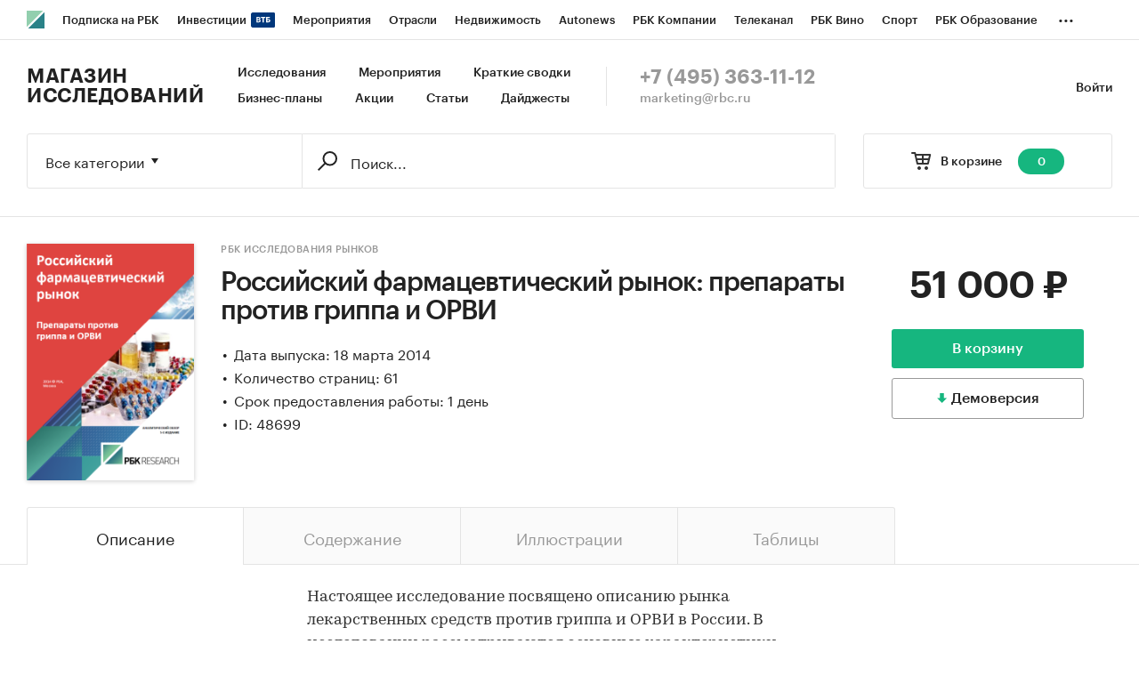

--- FILE ---
content_type: text/html; charset=utf-8
request_url: https://marketing.rbc.ru/research/35020/
body_size: 10933
content:


<!DOCTYPE html>
<html>
<head>
    <meta http-equiv="Content-Type" content="text/html; charset=utf-8"/>
    <meta http-equiv="X-UA-Compatible" content="IE=edge,chrome=1"/>
    <meta http-equiv="Cache-Control" content="no-cache, no-store, must-revalidate"/>
    <meta http-equiv="Pragma" content="no-cache"/>
    <meta http-equiv="Expires" content="0"/>
    <meta http-equiv="cleartype" content="on"/>
    <meta name="viewport" content="width=device-width, initial-scale=1.0, user-scalable=no, minimum-scale=1.0, maximum-scale=1.0"/>
    <meta name="HandheldFriendly" content="True"/>
    <meta name="format-detection" content="telephone=no">

    <link rel="icon" type="image/png" href="https://s.rbk.ru/v5_marketing_static/marketing-1.2.10/images/favicon.png">
    <!--[if IE]><link rel="shortcut icon" href="https://s.rbk.ru/v5_marketing_static/marketing-1.2.10/images/favicon.ico"/><![endif]-->

    
        
<title>Российский фармацевтический рынок: препараты против гриппа и ОРВИ :: РБК Магазин исследований</title>
<meta name='description' content="Российский фармацевтический рынок: препараты против гриппа и ОРВИ :: РБК Магазин исследований">
<meta name='title' content="Российский фармацевтический рынок: препараты против гриппа и ОРВИ :: РБК Магазин исследований">
<meta name="copyright" content="&quot;РосБизнесКонсалтинг&quot;"/>
<meta http-equiv="reply-to" content="webmaster@rbc.ru"/>

    <link rel="canonical" href="https://marketing.rbc.ru/research/35020/"/>
    <meta property="og:url" content="https://marketing.rbc.ru/research/35020/" />

<meta property="og:site_name" content="РБК Магазин исследований" />
<meta property="og:title" content="Российский фармацевтический рынок: препараты против гриппа и ОРВИ :: РБК Магазин исследований" />
<meta property="og:type" content="article">
<meta property="og:description" content="Российский фармацевтический рынок: препараты против гриппа и ОРВИ :: РБК Магазин исследований" />

    <meta property="og:image" content="https://s.rbk.ru/v5_marketing_media/images/1/80/955065993875801.png" />
    <link rel="https://s.rbk.ru/v5_marketing_media/images/1/80/955065993875801.png">

<meta name="twitter:card" content="article">
<meta name="twitter:site" content="@ru_rbc">
<meta name="twitter:creator" content="@ru_rbc">
<meta name="twitter:title" content="Российский фармацевтический рынок: препараты против гриппа и ОРВИ :: РБК Магазин исследований">
<meta name="twitter:description" content="Российский фармацевтический рынок: препараты против гриппа и ОРВИ :: РБК Магазин исследований">

    

    <link rel="preload" href="https://s.rbk.ru/v5_marketing_static/marketing-1.2.10/assets/styles/_main.css?272000582951820951841476045865742925307" media="screen" as="style"/>
    <link rel="stylesheet" href="https://s.rbk.ru/v5_marketing_static/marketing-1.2.10/assets/styles/_main.css?272000582951820951841476045865742925307" media="screen"/>
    <link rel="preload" href="//s.rbk.ru/files_static/edd/static/fonts/7/build/_marketing-fonts.css?272000582951820951841476045865742925307" media="screen" as="style"/>
    <link rel="stylesheet" href="//s.rbk.ru/files_static/edd/static/fonts/7/build/_marketing-fonts.css?272000582951820951841476045865742925307" media="screen"/>
    <link rel="preload" href="https://s.rbk.ru/v5_marketing_static/marketing-1.2.10/assets/scripts/_core.js?272000582951820951841476045865742925307" as="script"/>
    <script src="https://s.rbk.ru/v5_marketing_static/marketing-1.2.10/assets/scripts/_core.js?272000582951820951841476045865742925307"></script>

    <script>
        RA.config.set('urls.static', 'https://s.rbk.ru/v5_marketing_static/marketing-1.2.10/assets/');
        RA.config.set('layoutMinWidth', 1024);
        RA.config.set('toplineHeight', 36);
        RA.config.set('counters.ya.idCounter', 39449700);
    </script>

    
<!-- Google Tag Manager -->
<script>(function(w,d,s,l,i){w[l]=w[l]||[];w[l].push({'gtm.start':
        new Date().getTime(),event:'gtm.js'});var f=d.getElementsByTagName(s)[0],
        j=d.createElement(s),dl=l!='dataLayer'?'&l='+l:'';j.async=true;j.src=
        'https://www.googletagmanager.com/gtm.js?id='+i+dl;f.parentNode.insertBefore(j,f);
    })(window,document,'script','dataLayer','GTM-W4XV2HZ');</script>
<!-- End Google Tag Manager -->

</head>
<body class="research-view js-basket-item">
    <script>
       new Image().src = "//counter.yadro.ru/hit;RBCRU?r" +
            escape(document.referrer) + ((typeof(screen) == "undefined") ? "" :
            ";s" + screen.width + "*" + screen.height + "*" + (screen.colorDepth ?
                screen.colorDepth : screen.pixelDepth)) + ";u" + escape(document.URL) +
            ";" + Math.random();
    </script>
    <!-- Google Tag Manager (noscript) -->
<noscript><iframe src="https://www.googletagmanager.com/ns.html?id=GTM-W4XV2HZ"
                  height="0" width="0" style="display:none;visibility:hidden"></iframe></noscript>
<!-- End Google Tag Manager (noscript) -->

<!-- Global site tag (gtag.js) - Google Analytics -->
<script async src="https://www.googletagmanager.com/gtag/js?id=UA-22677285-1"></script>
<script>
    window.dataLayer = window.dataLayer || [];
    function gtag(){dataLayer.push(arguments);}
    gtag('js', new Date());
    gtag('config', 'UA-22677285-1');
</script>

    
        <!-- weborama -->
<script type='text/javascript'>
    var wamid = '2641';
    var typ = '3';
    var Wvar=[];
    Wvar.push("domain",location.host);

    (function() {
        var w = document.createElement("script");
        w.type = "text/javascript";
        w.src = document.location.protocol + "//cstatic.weborama.fr/js/wam/customers/wamfactory_dpm.wildcard.min.js?rnd="+new Date().getTime();
        w.async = true;
        var body = document.getElementsByTagName('script')[0];
        body.parentNode.insertBefore(w,body);
    })();
</script>
<!-- /weborama -->
    

    
    



<div class="product__float js-research-view-float">
    <div class="product__float__wrap">
        <div class="product__float__price">
            <div class="product__float__sum">
                <span class="product__float__sum-after">
                    
                        51 000 ₽
                    
                </span>
            </div>
            <div class="product__float__buttons">
                
                    <form method="post" action="/research/issue/48699/add-to-cart/" novalidate class="js-baket-button" data-type="add">
                        <input type='hidden' name='csrfmiddlewaretoken' value='hZYUfZ0GsNmdB844MxN6IE21U40RAw4dqB1jalUF7rXS8ezZ7rbzwkFhAkRNCa3C' />
                        <button type="submit" class="product__float__buy js-reach-goal" data-yandex-name="binclick">В корзину</button>
                    </form>
                
            </div>
            
                
                    <span data-id="48699" data-csrf="hZYUfZ0GsNmdB844MxN6IE21U40RAw4dqB1jalUF7rXS8ezZ7rbzwkFhAkRNCa3C" data-type="demo" class="product__float__demo js-demo js-reach-goal" data-yandex-name="democlick">
                        <span class="product__float__demo__inner">Демоверсия</span>
                    </span>
                
            
        </div>
        <div class="product__float__main">
            <span class="product__float__image-wrap">
                <span class="g-image-block">
                    
                        <img src="https://s.rbk.ru/v5_marketing_media/resized/300x300/images/1/80/955065993875801.png" class="g-image" alt="" />
                    
                </span>
            </span>
            
                <div class="product__float__title">
                    Российский фармацевтический рынок: препараты против гриппа и ОРВИ
                </div>
                <div class="product__float__title-invisible"></div>
            
        </div>
    </div>
</div>



    
        
<div class="topline js-topline-wrap">
    <div class="topline__desktop js-topline">
        <div class="topline__list js-topline-left">
            <a class="topline__logo-block" href="https://www.rbc.ru/">
    <span class="topline__logo "></span>
</a>

            <div class="topline__projects-wrap js-topline-first">
                <div class="topline__items-container js-topline-dropdown-container">
                    <div class="topline__projects">
                        

                    
    <li class="topline__item-block is-big js-topline-item">
        <a
            href="https://pro.rbc.ru/?from=topline_main"
            class="topline__item js-yandex-counter"
            data-yandex-name="from_topline"
            data-yandex-params='{url: "https://pro.rbc.ru/?from=topline_main"}'
            
        >
            <span>Подписка на РБК</span>
                    </a>
    </li>
                    
    <li class="topline__item-block is-big is-outline js-topline-item">
        <a
            href="https://www.rbc.ru/quote?utm_source=topline"
            class="topline__item js-yandex-counter"
            data-yandex-name="from_topline"
            data-yandex-params='{url: "https://www.rbc.ru/quote?utm_source=topline"}'
            
        >
            <span>Инвестиции</span>
                            <span class="topline__item__image-block">
                    <img
                        src="https://s0.rbk.ru/v6_top_pics/media/img/2/89/347628703693892.svg"
                        class="topline__item__image"
                        alt=""
                        loading="lazy"
                        decoding="async"
                    />
                </span>
                    </a>
    </li>
                    
    <li class="topline__item-block is-big js-topline-item">
        <a
            href="https://events.rbc.ru/?utm_source=topline"
            class="topline__item js-yandex-counter"
            data-yandex-name="from_topline"
            data-yandex-params='{url: "https://events.rbc.ru/?utm_source=topline"}'
            
        >
            <span>Мероприятия</span>
                    </a>
    </li>
                    
    <li class="topline__item-block is-big js-topline-item">
        <a
            href="https://www.rbc.ru/industries?utm_source=topline"
            class="topline__item js-yandex-counter"
            data-yandex-name="from_topline"
            data-yandex-params='{url: "https://www.rbc.ru/industries?utm_source=topline"}'
            
        >
            <span>Отрасли</span>
                    </a>
    </li>
                    
    <li class="topline__item-block is-big js-topline-item">
        <a
            href="https://realty.rbc.ru/?utm_source=topline"
            class="topline__item js-yandex-counter"
            data-yandex-name="from_topline"
            data-yandex-params='{url: "https://realty.rbc.ru/?utm_source=topline"}'
            
        >
            <span>Недвижимость</span>
                    </a>
    </li>
                    
    <li class="topline__item-block is-big js-topline-item">
        <a
            href="https://www.autonews.ru/?utm_source=topline"
            class="topline__item js-yandex-counter"
            data-yandex-name="from_topline"
            data-yandex-params='{url: "https://www.autonews.ru/?utm_source=topline"}'
            
        >
            <span>Autonews</span>
                    </a>
    </li>
                    
    <li class="topline__item-block is-big js-topline-item">
        <a
            href="https://companies.rbc.ru/?utm_source=topline"
            class="topline__item js-yandex-counter"
            data-yandex-name="from_topline"
            data-yandex-params='{url: "https://companies.rbc.ru/?utm_source=topline"}'
            
        >
            <span>РБК Компании</span>
                    </a>
    </li>
                    
    <li class="topline__item-block is-big js-topline-item">
        <a
            href="https://tv.rbc.ru/?utm_source=topline"
            class="topline__item js-yandex-counter"
            data-yandex-name="from_topline"
            data-yandex-params='{url: "https://tv.rbc.ru/?utm_source=topline"}'
            
        >
            <span>Телеканал</span>
                    </a>
    </li>
                    
    <li class="topline__item-block is-big js-topline-item">
        <a
            href="https://www.rbc.ru/wine?utm_source=rbc&amp;utm_medium=menu"
            class="topline__item js-yandex-counter"
            data-yandex-name="from_topline"
            data-yandex-params='{url: "https://www.rbc.ru/wine?utm_source=rbc&amp;utm_medium=menu"}'
            
        >
            <span>РБК Вино</span>
                    </a>
    </li>
                    
    <li class="topline__item-block is-big js-topline-item">
        <a
            href="https://sportrbc.ru/?utm_source=topline"
            class="topline__item js-yandex-counter"
            data-yandex-name="from_topline"
            data-yandex-params='{url: "https://sportrbc.ru/?utm_source=topline"}'
            
        >
            <span>Спорт</span>
                    </a>
    </li>
                    
    <li class="topline__item-block is-big js-topline-item">
        <a
            href="https://www.rbc.ru/story/education?from=topline_menu"
            class="topline__item js-yandex-counter"
            data-yandex-name="from_topline"
            data-yandex-params='{url: "https://www.rbc.ru/story/education?from=topline_menu"}'
            
        >
            <span>РБК Образование</span>
                    </a>
    </li>
                    
    <li class="topline__item-block is-big js-topline-item">
        <a
            href="https://www.rbc.ru/life?utm_source=topline"
            class="topline__item js-yandex-counter"
            data-yandex-name="from_topline"
            data-yandex-params='{url: "https://www.rbc.ru/life?utm_source=topline"}'
            
        >
            <span>РБК Life</span>
                    </a>
    </li>
                    
    <li class="topline__item-block is-big js-topline-item">
        <a
            href="https://trends.rbc.ru/trends/?utm_source=topline"
            class="topline__item js-yandex-counter"
            data-yandex-name="from_topline"
            data-yandex-params='{url: "https://trends.rbc.ru/trends/?utm_source=topline"}'
            
        >
            <span>Тренды</span>
                    </a>
    </li>
                    
    <li class="topline__item-block is-big js-topline-item">
        <a
            href="https://style.rbc.ru/visionaries/?utm_source=rbc_topline"
            class="topline__item js-yandex-counter"
            data-yandex-name="from_topline"
            data-yandex-params='{url: "https://style.rbc.ru/visionaries/?utm_source=rbc_topline"}'
            
        >
            <span>Визионеры</span>
                    </a>
    </li>
                    
    <li class="topline__item-block is-big js-topline-item">
        <a
            href="https://www.rbc.ru/national"
            class="topline__item js-yandex-counter"
            data-yandex-name="from_topline"
            data-yandex-params='{url: "https://www.rbc.ru/national"}'
            
        >
            <span>Национальные проекты</span>
                    </a>
    </li>
                    
    <li class="topline__item-block is-big js-topline-item">
        <a
            href="https://www.rbc.ru/gorod/?utm_source=topline"
            class="topline__item js-yandex-counter"
            data-yandex-name="from_topline"
            data-yandex-params='{url: "https://www.rbc.ru/gorod/?utm_source=topline"}'
            
        >
            <span>Город</span>
                    </a>
    </li>
                    
    <li class="topline__item-block is-big js-topline-item">
        <a
            href="https://style.rbc.ru/?utm_source=topline"
            class="topline__item js-yandex-counter"
            data-yandex-name="from_topline"
            data-yandex-params='{url: "https://style.rbc.ru/?utm_source=topline"}'
            
        >
            <span>Стиль</span>
                    </a>
    </li>
                    
    <li class="topline__item-block is-big js-topline-item">
        <a
            href="https://www.rbc.ru/crypto/?utm_source=topline"
            class="topline__item js-yandex-counter"
            data-yandex-name="from_topline"
            data-yandex-params='{url: "https://www.rbc.ru/crypto/?utm_source=topline"}'
            
        >
            <span>Крипто</span>
                    </a>
    </li>
                    
    <li class="topline__item-block is-big js-topline-item">
        <a
            href="https://spb.plus.rbc.ru/?utm_source=topline"
            class="topline__item js-yandex-counter"
            data-yandex-name="from_topline"
            data-yandex-params='{url: "https://spb.plus.rbc.ru/?utm_source=topline"}'
            
        >
            <span>РБК Бизнес-среда</span>
                    </a>
    </li>
                    
    <li class="topline__item-block is-big js-topline-item">
        <a
            href="https://www.rbc.ru/dc/?utm_source=topline"
            class="topline__item js-yandex-counter"
            data-yandex-name="from_topline"
            data-yandex-params='{url: "https://www.rbc.ru/dc/?utm_source=topline"}'
            
        >
            <span>Дискуссионный клуб</span>
                    </a>
    </li>
                    
    <li class="topline__item-block is-big js-topline-item">
        <a
            href="https://marketing.rbc.ru/?utm_source=topline"
            class="topline__item js-yandex-counter"
            data-yandex-name="from_topline"
            data-yandex-params='{url: "https://marketing.rbc.ru/?utm_source=topline"}'
            
        >
            <span>Исследования</span>
                    </a>
    </li>
                    
    <li class="topline__item-block is-big js-topline-item">
        <a
            href="https://ratings.ru/?utm_source=topline"
            class="topline__item js-yandex-counter"
            data-yandex-name="from_topline"
            data-yandex-params='{url: "https://ratings.ru/?utm_source=topline"}'
            
        >
            <span>Кредитные рейтинги</span>
                    </a>
    </li>
                    
    <li class="topline__item-block is-big js-topline-item">
        <a
            href="https://biztorg.ru/?utm_source=topline"
            class="topline__item js-yandex-counter"
            data-yandex-name="from_topline"
            data-yandex-params='{url: "https://biztorg.ru/?utm_source=topline"}'
            
        >
            <span>Франшизы</span>
                    </a>
    </li>
                    
    <li class="topline__item-block is-big js-topline-item">
        <a
            href="https://www.rbc.ru/newspaper/?utm_source=topline"
            class="topline__item js-yandex-counter"
            data-yandex-name="from_topline"
            data-yandex-params='{url: "https://www.rbc.ru/newspaper/?utm_source=topline"}'
            
        >
            <span>Газета</span>
                    </a>
    </li>
                    
    <li class="topline__item-block is-big js-topline-item">
        <a
            href="https://spbspecials.rbc.ru/?utm_source=topline"
            class="topline__item js-yandex-counter"
            data-yandex-name="from_topline"
            data-yandex-params='{url: "https://spbspecials.rbc.ru/?utm_source=topline"}'
            
        >
            <span>Спецпроекты СПб</span>
                    </a>
    </li>
                    
    <li class="topline__item-block is-big js-topline-item">
        <a
            href="https://spb-bc.rbc.ru/?utm_source=topline"
            class="topline__item js-yandex-counter"
            data-yandex-name="from_topline"
            data-yandex-params='{url: "https://spb-bc.rbc.ru/?utm_source=topline"}'
            
        >
            <span>Конференции СПб</span>
                    </a>
    </li>
                    
    <li class="topline__item-block is-big js-topline-item">
        <a
            href="https://specialists.ru/?utm_source=topline"
            class="topline__item js-yandex-counter"
            data-yandex-name="from_topline"
            data-yandex-params='{url: "https://specialists.ru/?utm_source=topline"}'
            
        >
            <span>Спецпроекты</span>
                    </a>
    </li>
                    
    <li class="topline__item-block is-big js-topline-item">
        <a
            href="https://corp.rescore.online/?utm_source=topline"
            class="topline__item js-yandex-counter"
            data-yandex-name="from_topline"
            data-yandex-params='{url: "https://corp.rescore.online/?utm_source=topline"}'
            
        >
            <span>Проверка контрагентов</span>
                    </a>
    </li>
                    
    <li class="topline__item-block is-big js-topline-item">
        <a
            href="https://esg-index.rbc.ru/"
            class="topline__item js-yandex-counter"
            data-yandex-name="from_topline"
            data-yandex-params='{url: "https://esg-index.rbc.ru/"}'
            
        >
            <span>ESG-индекс</span>
                    </a>
    </li>
                    
    <li class="topline__item-block is-big js-topline-item">
        <a
            href="https://www.rbc.ru/rubric/politics?utm_source=topline"
            class="topline__item js-yandex-counter"
            data-yandex-name="from_topline"
            data-yandex-params='{url: "https://www.rbc.ru/rubric/politics?utm_source=topline"}'
            
        >
            <span>Политика</span>
                    </a>
    </li>
                    
    <li class="topline__item-block is-big js-topline-item">
        <a
            href="https://www.rbc.ru/rubric/economics?utm_source=topline"
            class="topline__item js-yandex-counter"
            data-yandex-name="from_topline"
            data-yandex-params='{url: "https://www.rbc.ru/rubric/economics?utm_source=topline"}'
            
        >
            <span>Экономика</span>
                    </a>
    </li>
                    
    <li class="topline__item-block is-big js-topline-item">
        <a
            href="https://www.rbc.ru/rubric/business?utm_source=topline"
            class="topline__item js-yandex-counter"
            data-yandex-name="from_topline"
            data-yandex-params='{url: "https://www.rbc.ru/rubric/business?utm_source=topline"}'
            
        >
            <span>Бизнес</span>
                    </a>
    </li>
                    
    <li class="topline__item-block is-big js-topline-item">
        <a
            href="https://www.rbc.ru/rubric/technology_and_media?utm_source=topline"
            class="topline__item js-yandex-counter"
            data-yandex-name="from_topline"
            data-yandex-params='{url: "https://www.rbc.ru/rubric/technology_and_media?utm_source=topline"}'
            
        >
            <span>Технологии и медиа</span>
                    </a>
    </li>
                    
    <li class="topline__item-block is-big js-topline-item">
        <a
            href="https://www.rbc.ru/rubric/finances?utm_source=topline"
            class="topline__item js-yandex-counter"
            data-yandex-name="from_topline"
            data-yandex-params='{url: "https://www.rbc.ru/rubric/finances?utm_source=topline"}'
            
        >
            <span>Финансы</span>
                    </a>
    </li>
                    
    <li class="topline__item-block is-big js-topline-item">
        <a
            href="https://cash.rbc.ru/?utm_source=topline"
            class="topline__item js-yandex-counter"
            data-yandex-name="from_topline"
            data-yandex-params='{url: "https://cash.rbc.ru/?utm_source=topline"}'
            
        >
            <span>Рынок наличной валюты</span>
                    </a>
    </li>

                    </div>
                </div>

                <div class="topline__more">
                    <div class="topline__dropdown">
                        <a href="" class="topline__dropdown__handle js-topline-dropdown">
                            ...
                        </a>
                        <div class="topline__dropdown__list js-topline-dropdown-list">
                            <div class="topline__dropdown__list__inner js-topline-dropdown-list-inner"></div>
                        </div>
                    </div>
                </div>
            </div>
        </div>
    </div>
    <div class="topline__mobile js-topline-mobile">
        <div class="topline__wrapper">
            <div class="topline__right-side">
                <a href="/cart/" class="topline__cart js-topline-menu-cart">
                    <span class="topline__cart__icon">
                        <span class="topline__cart__count js-basket-counter">0</span>
                    </span>
                </a>
                <span class="topline__menu js-topline-menu">
                    <span></span>
                    <span></span>
                    <span></span>
                </span>
                <span class="topline__menu-close js-topline-menu-close">
                    <span></span>
                    <span></span>
                </span>
            </div>
            <div class="topline__left-side">
                <a class="topline__logo-block" href="https://www.rbc.ru/">
    <span class="topline__logo "></span>
</a>
                <a class="topline__project-logo" href="/">Магазин исследований</a>
            </div>
        </div>
    </div>
    <div class="topline__hidden js-topline-popup">
        <div class="topline__popup__inner">
    <div class="topline__popup__row">
        <div class="topline__popup__item">
            <a href="/catalog/?type_id=0" class="topline__popup__link">Исследования</a>
        </div>
        <div class="topline__popup__item">
            <a href="/landings/?type_id=2" class="topline__popup__link">Краткие сводки</a>
        </div>
        <div class="topline__popup__item">
            <a href="/catalog/?type_id=1" class="topline__popup__link">Бизнес-планы</a>
        </div>
        <div class="topline__popup__item">
            <a href="/events/" class="topline__popup__link">Мероприятия</a>
        </div>
        <div class="topline__popup__item">
            <a href="/landings/" class="topline__popup__link">Акции</a>
        </div>
        <div class="topline__popup__item">
            <a href="/articles/" class="topline__popup__link">Статьи</a>
        </div>
    </div>

    <div class="topline__popup__row">
        
            <div class="topline__popup__item">
                <a href="https://id.rbc.ru/?project=marketing&redirect_uri=https%3A%2F%2Fmarketing.rbc.ru%2Fresearch%2F35020%2F" class="topline__popup__link">Войти</a>
            </div>
        
    </div>

    <div class="topline__popup__footer">
        <a href="tel:+74953631112" class="topline__popup__phone">+7 (495) 363-11-12</a>
        <a href="mailto:marketing@rbc.ru" class="topline__popup__email">marketing@rbc.ru</a>
    </div>

    
        <div class="topline__popup__cabinet js-topline-block" data-target="profile-settings">
            <div class="topline__popup__cabinet-title js-topline-back">Настройки профиля</div>
            
        </div>
    
</div>

    </div>
</div>

        <div class="l-window">
            
                <div class="header">
    <div class="header__inner">
        <div class="header__right">
            <div class="header__cabinet">
                
                <a href="https://id.rbc.ru/?project=marketing&redirect_uri=https%3A%2F%2Fmarketing.rbc.ru%2Fresearch%2F35020%2F" class="header__cabinet__link">Войти</a>
                
                
            </div>
        </div>
        <div class="header__left">
            <a href="/" class="header__logo">Магазин исследований</a>
            <div class="header__menu">
                <a href="/catalog/?type_id=0" class="header__menu__link">Исследования</a>
                <a href="/events/" class="header__menu__link">Мероприятия</a>
                <a href="/landings/?type_id=2" class="header__menu__link js-yandex-counter" data-yandex-name="summaries_click">Краткие сводки</a>
                <a href="/catalog/?type_id=1" class="header__menu__link">Бизнес-планы</a>
                <a href="/landings/" class="header__menu__link js-yandex-counter" data-yandex-name="sale_click">Акции</a>
                <a href="/articles/" class="header__menu__link js-yandex-counter" data-yandex-name="articles_click">Статьи</a>
                <a href="/catalog/?type_id=3" class="header__menu__link">Дайджесты</a>
            </div>
            <div class="header__contacts">
                <a href="tel:+74953631112" class="header__phone">+7 (495) 363-11-12</a>
                <a href="mailto:marketing@rbc.ru" class="header__mail">marketing@rbc.ru</a>
            </div>
        </div>
    </div>
</div>

            

            <div class="l-window-inner">
                
                    <div class="search-form">
    <div class="search-form__wrap">
        
        <div class="search-form__basket">
            <a href="/cart/" class="search-form__basket__link">
                <span class="search-form__basket__title">В корзине</span>
                <span class="search-form__basket__counter js-basket-counter">0</span>
            </a>
        </div>
        
        <div class="search-form__content">
    <div class="search-form__select js-search-menu-select">
        <div class="search-form__select__current g-dropdown-toggle js-search-menu-current">
            Все категории
        </div>

        <div class="search-form__select__list js-search-menu-categories">
            <div class="search-form__select__option js-search-menu-option" data-id="">Все категории</div>
            
                <div class="search-form__select__option js-search-menu-option"
                     data-id="2753">Потребительские товары</div>
            
                <div class="search-form__select__option js-search-menu-option"
                     data-id="3619">Потребительские услуги</div>
            
                <div class="search-form__select__option js-search-menu-option"
                     data-id="3770">СМИ и реклама</div>
            
                <div class="search-form__select__option js-search-menu-option"
                     data-id="3788">Сельское хозяйство</div>
            
                <div class="search-form__select__option js-search-menu-option"
                     data-id="4053">Промышленность</div>
            
                <div class="search-form__select__option js-search-menu-option"
                     data-id="5069">Строительство и недвижимость</div>
            
                <div class="search-form__select__option js-search-menu-option"
                     data-id="5191">Тара и упаковка</div>
            
                <div class="search-form__select__option js-search-menu-option"
                     data-id="5246">Транспорт и логистика</div>
            
                <div class="search-form__select__option js-search-menu-option"
                     data-id="5275">IT и телекоммуникации</div>
            
                <div class="search-form__select__option js-search-menu-option"
                     data-id="5301">Услуги для бизнеса</div>
            
                <div class="search-form__select__option js-search-menu-option"
                     data-id="5358">Финансовые рынки, Компании</div>
            
                <div class="search-form__select__option search-form__select__option_last js-search-menu-option"
                     data-id="5359">Макроэкономика</div>
            
        </div>
    </div>

    <form class="search-form__form js-search-menu-form" action="/catalog/">
        <input class="js-search-menu-hidden-category" disabled type="hidden" name="category" value="" />
        <input disabled type="hidden" name="type_id" value="" />

        <div class="search-form__box">
            <div class="search-form__box__wrap">
                
                    <input class="search-form__box__button" type="submit" value="" />
                
                <div class="search-form__box__input-wrap">
                    <input class="search-form__box__input js-search-menu-input " type="text" name="q" autocomplete="off"
                           value="" placeholder="Поиск..." />
                </div>
            </div>
        </div>
        
    </form>
</div>

    </div>
</div>

                

                
    <div class="product">
    




<div class="product__info">
    <div class="product__info__wrap l-window-body">
        <div class="product__info__image-wrap">
            <span class="g-image-block">
                
                    <img src="https://s.rbk.ru/v5_marketing_media/resized/300x300/images/1/80/955065993875801.png" class="g-image" alt="" />
                
            </span>
        </div>

        <div class="product__info__main">
            <div class="product__info__main__inner">
                <div class="product__info__description">
                    <div class="product__info__description__inner">
                        
                            <a href="/author/52/" class="product__info__category">РБК Исследования рынков</a>
                        
                        <h1 class="product__info__title">Российский фармацевтический рынок: препараты против гриппа и ОРВИ</h1>
                        <div class="product__info__text">
                            
                                
                            
                            
                                <div class="product__info__point">Дата выпуска: 18 марта 2014</div>
                            

                            
                                <div class="product__info__point">Количество страниц: 61</div>
                            

                            
                                <div class="product__info__point">Срок предоставления работы: 1 день</div>
                            

                            

                            
                                <div class="product__info__point">ID: 48699</div>
                            
                        </div>
                    </div>
                </div>

                <div class="product__info__price">
                    <div class="product__info__sum">
                        <span class="product__info__sum-after">
                            
                                
                                    51 000 ₽
                                
                            
                        </span>
                        
                    </div>

                    <div class="product__info__buttons">
                        
                            <form method="post" action="/research/issue/48699/add-to-cart/" novalidate class="js-baket-button" data-type="add">
                                <input type='hidden' name='csrfmiddlewaretoken' value='hZYUfZ0GsNmdB844MxN6IE21U40RAw4dqB1jalUF7rXS8ezZ7rbzwkFhAkRNCa3C' />
                                <input type="hidden" name="utm_params" value="" />
                                
                                    <button type="submit" class="product__info__buy js-reach-goal" data-yandex-name="binclick">В корзину</button>
                                
                            </form>
                            
                                
                                    <span class="product__info__demo js-demo js-reach-goal" data-yandex-name="democlick" data-id="48699" data-csrf="hZYUfZ0GsNmdB844MxN6IE21U40RAw4dqB1jalUF7rXS8ezZ7rbzwkFhAkRNCa3C" data-type="demo">
                                        <span class="product__info__demo__inner">Демоверсия</span>
                                    </span>
                                
                            
                        
                    </div>
                </div>
            </div>
        </div>
    </div>
</div>


    <div class="js-switch-tabs js-switch-tabs-accordion">
        <div class="tabs">
            <div class="tabs__wrap l-window-body">
                
                    <span class="tabs__item js-switch-tabs-item active">
                        <span class="tabs__point">Описание</span>
                    </span>
                
                
                    <span class="tabs__item js-switch-tabs-item">
                        <span class="tabs__point">Содержание</span>
                    </span>
                
                
                    <span class="tabs__item js-switch-tabs-item">
                        <span class="tabs__point">Иллюстрации</span>
                    </span>
                
                
                    <span class="tabs__item js-switch-tabs-item">
                        <span class="tabs__point">Таблицы</span>
                    </span>
                
                
            </div>
        </div>

        <div class="product__container product__container_border-short">
            
                <span class="tabs-pad__item tabs-pad__item_first js-switch-tabs-item-accordion active">
                    <span class="tabs-pad__point">Описание</span>
                </span>
                <div class="product__block js-switch-tabs-block active">
                    <div class="product__content">
    <div class="product__content__wrap js-more-info-container" data-type="auto">
        <div class="product__content__text js-more-info-height-base">
            <div class="product__content__text-wrap js-more-info-height">
                <p>Настоящее исследование посвящено описанию рынка лекарственных средств против гриппа и ОРВИ в России. В исследовании рассматриваются основные характеристики рынка, включая детальную оценку импорта и экспорта лекарственных средств. </p><p>Часть исследования посвящена обзору лекарственных средств против гриппа и ОРВИ, присутствующих на российском рынке. Приведено краткое описание российских производителей и поставщиков и перечень иностранных производителей лекарственных средств. В отчете составлены рейтинги производителей фармацевтической продукции по объемам выручки от продажи, прибыли от продажи, чистой прибыли, краткосрочных и долгосрочных кредитов, активов, капитала и резервов, среднесписочной численности персонала.</p><p>В отчете приведены профили крупнейших производителей фармацевтической продукции. Профили включают краткое описание компании, объем продаж компании, имена руководителей, контактную информацию.</p>

                
                    <div class="product__tags">
                        <span class="product__tags__title">Категории:</span>
                        <span class="product__tags__block">
                            
                                <a href="/catalog/?category=3545" class="product__tags__link">Потребительские товары<span class="article__tags__separate">/</span>...<span class="article__tags__separate">/</span>Лекарства<span class="article__tags__separate">/</span>Простуда и грипп</a>
                                <br />
                            
                                <a href="/catalog/?category=5363" class="product__tags__link">Россия</a>
                                
                            
                        </span>
                    </div>
                
            </div>
        </div>
        <div class="product__button js-more-info-button">Развернуть</div>
    </div>
</div>

                </div>
            
            
                <span class="tabs-pad__item js-switch-tabs-item-accordion">
                    <span class="tabs-pad__point">Содержание</span>
                </span>
                <div class="product__block  js-switch-tabs-block">
                    <div class="product__content">
    <div class="product__content__wrap js-more-info-container" data-type="auto">
        <div class="product__content__text js-more-info-height-base">
            <div class="product__content__text-wrap js-more-info-height">
                &nbsp; <table border="0" cellspacing="0" cellpadding="0"><tbody><tr><td width="609" valign="top"><p>Список диаграмм</p></td><td width="29" valign="bottom"><p>6</p></td></tr><tr><td width="609" valign="top"><p>Список таблиц</p></td><td width="29" valign="bottom"><p>7</p></td></tr><tr><td width="609" valign="top"><p>Основные участники исследования</p></td><td width="29" valign="bottom"><p>8</p></td></tr><tr><td width="609" valign="top"><p>Российский фармацевтический рынок: препараты против гриппа и ОРВИ</p></td><td width="29" valign="bottom"><p>9</p></td></tr><tr><td width="609" valign="top"><p>Характеристика основных препаратов против гриппа и ОРВИ, присутствующих на российском&nbsp;&nbsp;&nbsp;&nbsp;&nbsp;&nbsp; рынке</p></td><td width="29" valign="bottom"><p>15</p></td></tr><tr><td width="609" valign="top"><p>1) Анаферон Детский</p></td><td width="29" valign="bottom"><p>15</p></td></tr><tr><td width="609" valign="top"><p>2) Антигриппин</p></td><td width="29" valign="bottom"><p>16</p></td></tr><tr><td width="609" valign="top"><p>3) АнтиФлу Кидс</p></td><td width="29" valign="bottom"><p>17</p></td></tr><tr><td width="609" valign="top"><p>4) Аспирин-С</p></td><td width="29" valign="bottom"><p>17</p></td></tr><tr><td width="609" valign="top"><p>5) Гриппостад С</p></td><td width="29" valign="bottom"><p>18</p></td></tr><tr><td width="609" valign="top"><p>6) Колдаклт флю плюс</p></td><td width="29" valign="bottom"><p>18</p></td></tr><tr><td width="609" valign="top"><p>7) Колдрекс</p></td><td width="29" valign="bottom"><p>19</p></td></tr><tr><td width="609" valign="top"><p>8) Колдрекс Хотрем</p></td><td width="29" valign="bottom"><p>19</p></td></tr><tr><td width="609" valign="top"><p>9) Колдрекс Макс Грипп</p></td><td width="29" valign="bottom"><p>20</p></td></tr><tr><td width="609" valign="top"><p>10) Колдрекс Юниор</p></td><td width="29" valign="bottom"><p>21</p></td></tr><tr><td width="609" valign="top"><p>11) Панадол Бэби</p></td><td width="29" valign="bottom"><p>21</p></td></tr><tr><td width="609" valign="top"><p>12) Панадол</p></td><td width="29" valign="bottom"><p>22</p></td></tr><tr><td width="609" valign="top"><p>13) Парацетамол</p></td><td width="29" valign="bottom"><p>22</p></td></tr><tr><td width="609" valign="top"><p>14) Ремантадин</p></td><td width="29" valign="bottom"><p>22</p></td></tr><tr><td width="609" valign="top"><p>15) Ринза</p></td><td width="29" valign="bottom"><p>23</p></td></tr><tr><td width="609" valign="top"><p>16) Ринзасип</p></td><td width="29" valign="bottom"><p>23</p></td></tr><tr><td width="609" valign="top"><p>17) Стопгрипан</p></td><td width="29" valign="bottom"><p>24</p></td></tr><tr><td width="609" valign="top"><p>18) Циклоферон</p></td><td width="29" valign="bottom"><p>25</p></td></tr><tr><td width="609" valign="top"><p>19) Арбидол</p></td><td width="29" valign="bottom"><p>26</p></td></tr><tr><td width="609" valign="top"><p>Финансовый анализ фармацевтического рынка</p></td><td width="29" valign="bottom"><p>28</p></td></tr><tr><td width="609" valign="top"><p>Профили участников фармацевтического рынка</p></td><td width="29" valign="bottom"><p>40</p></td></tr><tr><td width="609" valign="top"><p>ОАО &quot;ИРБИТСКИЙ ХИМФАРМЗАВОД&quot;</p></td><td width="29" valign="bottom"><p>40</p></td></tr><tr><td width="609" valign="top"><p>Краткое описание</p></td><td width="29" valign="bottom"><p>40</p></td></tr><tr><td width="609" valign="top"><p>Акционеры</p></td><td width="29" valign="bottom"><p>41</p></td></tr><tr><td width="609" valign="top"><p>Направления деятельности, услуги и проекты</p></td><td width="29" valign="bottom"><p>41</p></td></tr><tr><td width="609" valign="top"><p>Финансовые показатели</p></td><td width="29" valign="bottom"><p>41</p></td></tr><tr><td width="609" valign="top"><p>Конкуренты</p></td><td width="29" valign="bottom"><p>42</p></td></tr><tr><td width="609" valign="top"><p>Руководители</p></td><td width="29" valign="bottom"><p>42</p></td></tr><tr><td width="609" valign="top"><p>Контактная информация</p></td><td width="29" valign="bottom"><p>42</p></td></tr><tr><td width="609" valign="top"><p>ЗАО &quot;Медисорб&quot;</p></td><td width="29" valign="bottom"><p>43</p></td></tr><tr><td width="609" valign="top"><p>Краткое описание</p></td><td width="29" valign="bottom"><p>43</p></td></tr><tr><td width="609" valign="top"><p>Акционеры</p></td><td width="29" valign="bottom"><p>44</p></td></tr><tr><td width="609" valign="top"><p>Услуги и проекты</p></td><td width="29" valign="bottom"><p>44</p></td></tr><tr><td width="609" valign="top"><p>Финансовые показатели</p></td><td width="29" valign="bottom"><p>44</p></td></tr><tr><td width="609" valign="top"><p>Производство, продукция</p></td><td width="29" valign="bottom"><p>44</p></td></tr><tr><td width="609" valign="top"><p>Партнеры</p></td><td width="29" valign="bottom"><p>45</p></td></tr><tr><td width="609" valign="top"><p>Руководители</p></td><td width="29" valign="bottom"><p>45</p></td></tr><tr><td width="609" valign="top"><p>Контактная информация</p></td><td width="29" valign="bottom"><p>45</p></td></tr><tr><td width="609" valign="top"><p>ОАО &quot;Тюменский химфармзавод&quot;</p></td><td width="29" valign="bottom"><p>46</p></td></tr><tr><td width="609" valign="top"><p>Акционеры</p></td><td width="29" valign="bottom"><p>46</p></td></tr><tr><td width="609" valign="top"><p>Финансовые показатели</p></td><td width="29" valign="bottom"><p>46</p></td></tr><tr><td width="609" valign="top"><p>Руководители</p></td><td width="29" valign="bottom"><p>47</p></td></tr><tr><td width="609" valign="top"><p>Контактная информация</p></td><td width="29" valign="bottom"><p>47</p></td></tr><tr><td width="609" valign="top"><p>ОАО &quot;Татхимфармпрепараты&quot;</p></td><td width="29" valign="bottom"><p>47</p></td></tr><tr><td width="609" valign="top"><p>Краткое описание</p></td><td width="29" valign="bottom"><p>47</p></td></tr><tr><td width="609" valign="top"><p>Акционеры</p></td><td width="29" valign="bottom"><p>48</p></td></tr><tr><td width="609" valign="top"><p>Филиалы</p></td><td width="29" valign="bottom"><p>48</p></td></tr><tr><td width="609" valign="top"><p>Финансовые показатели</p></td><td width="29" valign="bottom"><p>48</p></td></tr><tr><td width="609" valign="top"><p>Руководители</p></td><td width="29" valign="bottom"><p>48</p></td></tr><tr><td width="609" valign="top"><p>Контактная информация</p></td><td width="29" valign="bottom"><p>48</p></td></tr><tr><td width="609" valign="top"><p>ООО &quot;НПФ &quot;МАТЕРИА МЕДИКА ХОЛДИНГ&quot;</p></td><td width="29" valign="bottom"><p>49</p></td></tr><tr><td width="609" valign="top"><p>Краткое описание</p></td><td width="29" valign="bottom"><p>49</p></td></tr><tr><td width="609" valign="top"><p>Совладельцы</p></td><td width="29" valign="bottom"><p>50</p></td></tr><tr><td width="609" valign="top"><p>Финансовые показатели</p></td><td width="29" valign="bottom"><p>50</p></td></tr><tr><td width="609" valign="top"><p>Руководители</p></td><td width="29" valign="bottom"><p>50</p></td></tr><tr><td width="609" valign="top"><p>Контактная информация</p></td><td width="29" valign="bottom"><p>50</p></td></tr><tr><td width="609" valign="top"><p>ООО &quot;НТФФ &quot;ПОЛИСАН&quot;</p></td><td width="29" valign="bottom"><p>51</p></td></tr><tr><td width="609" valign="top"><p>Краткое описание</p></td><td width="29" valign="bottom"><p>51</p></td></tr><tr><td width="609" valign="top"><p>Доля в уставном капитале</p></td><td width="29" valign="bottom"><p>51</p></td></tr><tr><td width="609" valign="top"><p>Акционеры</p></td><td width="29" valign="bottom"><p>52</p></td></tr><tr><td width="609" valign="top"><p>Филиалы</p></td><td width="29" valign="bottom"><p>52</p></td></tr><tr><td width="609" valign="top"><p>Финансовые показатели</p></td><td width="29" valign="bottom"><p>52</p></td></tr><tr><td width="609" valign="top"><p>Руководители</p></td><td width="29" valign="bottom"><p>52</p></td></tr><tr><td width="609" valign="top"><p>Контактная информация</p></td><td width="29" valign="bottom"><p>52</p></td></tr><tr><td width="609" valign="top"><p>ОАО &quot;Фармстандарт-Лексредства&quot;</p></td><td width="29" valign="bottom"><p>53</p></td></tr><tr><td width="609" valign="top"><p>Краткое описание</p></td><td width="29" valign="bottom"><p>53</p></td></tr><tr><td width="609" valign="top"><p>Акционеры</p></td><td width="29" valign="bottom"><p>53</p></td></tr><tr><td width="609" valign="top"><p>Направления деятельности, услуги и проекты</p></td><td width="29" valign="bottom"><p>54</p></td></tr><tr><td width="609" valign="top"><p>Финансовые показатели</p></td><td width="29" valign="bottom"><p>54</p></td></tr><tr><td width="609" valign="top"><p>Руководители</p></td><td width="29" valign="bottom"><p>54</p></td></tr><tr><td width="609" valign="top"><p>Контактная информация</p></td><td width="29" valign="bottom"><p>54</p></td></tr><tr><td width="609" valign="top"><p>&laquo;Дж.Б. Кемикалс энд Фармасьютикалс Лтд&raquo;</p></td><td width="29" valign="bottom"><p>55</p></td></tr><tr><td width="609" valign="top"><p>Краткое описание</p></td><td width="29" valign="bottom"><p>55</p></td></tr><tr><td width="609" valign="top"><p>&laquo;GlaxoSmithKline plc&raquo;</p></td><td width="29" valign="bottom"><p>56</p></td></tr><tr><td width="609" valign="top"><p>Краткое описание</p></td><td width="29" valign="bottom"><p>56</p></td></tr><tr><td width="609" valign="top"><p>&laquo;OlainFarm&raquo;</p></td><td width="29" valign="bottom"><p>57</p></td></tr><tr><td width="609" valign="top"><p>Краткое описание</p></td><td width="29" valign="bottom"><p>57</p></td></tr><tr><td width="609" valign="top"><p>&laquo;Rusanpharma&raquo;</p></td><td width="29" valign="bottom"><p>58</p></td></tr><tr><td width="609" valign="top"><p>Краткое описание</p></td><td width="29" valign="bottom"><p>58</p></td></tr><tr><td width="609" valign="top"><p>&quot;STADA Arzneimittel AG&quot;</p></td><td width="29" valign="bottom"><p>58</p></td></tr><tr><td width="609" valign="top"><p>Краткое описание</p></td><td width="29" valign="bottom"><p>58</p></td></tr><tr><td width="609" valign="top"><p>&laquo;Sagmel, Inc. США&raquo;</p></td><td width="29" valign="bottom"><p>59</p></td></tr><tr><td width="609" valign="top"><p>Краткое описание</p></td><td width="29" valign="bottom"><p>59</p></td></tr></tbody></table>
            </div>
        </div>
        <div class="product__button js-more-info-button">Развернуть</div>
    </div>
</div>
                </div>
            
            
                <span class="tabs-pad__item js-switch-tabs-item-accordion">
                    <span class="tabs-pad__point">Иллюстрации</span>
                </span>
                <div class="product__block  js-switch-tabs-block">
                    <div class="product__content">
    <div class="product__content__wrap js-more-info-container" data-type="auto">
        <div class="product__content__text js-more-info-height-base">
            <div class="product__content__text-wrap js-more-info-height">
                &nbsp; <table border="0" cellspacing="0" cellpadding="0"><tbody><tr><td width="609" valign="top"><p>Рис. 1. Динамика импорта лекарственных средств против гриппа и ОРВИ по странам&nbsp; происхождения в 2013 году, %</p></td><td width="29" valign="bottom"><p>9</p></td></tr><tr><td width="609" valign="top"><p>Рис. 2. Динамика импорта лекарственных средств против гриппа и ОРВИ по странам&nbsp; происхождения в количественном выражении в 2013 году,&nbsp; уп.</p></td><td width="29" valign="bottom"><p>10</p></td></tr><tr><td width="609" valign="top"><p>Рис. 3. Динамика импорта лекарственных средств против гриппа и ОРВИ по описанию и характеристики&nbsp; товара в количественном выражении в 2013 году, уп.</p></td><td width="29" valign="bottom"><p>10</p></td></tr><tr><td width="609" valign="top"><p>Рис. 4. Динамика импорта лекарственных средств против гриппа и ОРВИ&nbsp; по описанию и характеристики товара&nbsp; в процентном выражении в 2013 году, %</p></td><td width="29" valign="bottom"><p>11</p></td></tr><tr><td width="609" valign="top"><p>Рис. 5. Динамика импорта лекарственных средств против гриппа и ОРВИ&nbsp; по фирме-изготовителю в количественном выражении в 2013 году, уп.</p></td><td width="29" valign="bottom"><p>11</p></td></tr><tr><td width="609" valign="top"><p>Рис. 6. Динамика импорта лекарственных средств против гриппа и ОРВИ&nbsp; по фирме-изготовителю в процентном выражении в 2013 году, %</p></td><td width="29" valign="bottom"><p>12</p></td></tr><tr><td width="609" valign="top"><p>Рис. 7. Динамика экспорта лекарственных средств против гриппа и ОРВИ&nbsp; по описанию и характеристики&nbsp; товара в количественном выражении в 2013 году, уп.</p></td><td width="29" valign="bottom"><p>13</p></td></tr><tr><td width="609" valign="top"><p>Рис. 8. Динамика экспорта лекарственных средств против гриппа и ОРВИ&nbsp; по фирме-изготовителю в процентном выражении,&nbsp; %.</p></td><td width="29" valign="bottom"><p>14</p></td></tr><tr><td width="609" valign="top"><p>Рис. 9. Динамика экспорта лекарственных средств по товарному знаку в количественном&nbsp;&nbsp;&nbsp;&nbsp;&nbsp;&nbsp;&nbsp;&nbsp;&nbsp;&nbsp;&nbsp;&nbsp;&nbsp;&nbsp;&nbsp; выражении, шт.</p></td><td width="29" valign="bottom"><p>14</p></td></tr><tr><td width="609" valign="top"><p>Рис. 10. Динамика экспорта лекарственных средств по товарному знаку в процентном&nbsp;&nbsp;&nbsp;&nbsp;&nbsp;&nbsp;&nbsp;&nbsp;&nbsp;&nbsp;&nbsp;&nbsp;&nbsp;&nbsp;&nbsp;&nbsp;&nbsp; выражении, %</p></td><td width="29" valign="bottom"><p>15</p></td></tr></tbody></table>
            </div>
        </div>
        <div class="product__button js-more-info-button">Развернуть</div>
    </div>
</div>
                </div>
            
            
                <span class="tabs-pad__item js-switch-tabs-item-accordion">
                    <span class="tabs-pad__point">Таблицы</span>
                </span>
                <div class="product__block js-switch-tabs-block">
                    <div class="product__content">
    <div class="product__content__wrap js-more-info-container" data-type="auto">
        <div class="product__content__text js-more-info-height-base">
            <div class="product__content__text-wrap js-more-info-height">
                &nbsp; <table border="0" cellspacing="0" cellpadding="0"><tbody><tr><td width="609" valign="top"><p>Табл. 1. Рейтинг компаний в 2012 году по общей сумме активов (код ОКВЭД 24.4. Производство фармацевтической продукции), руб.</p></td><td width="29" valign="bottom"><p>28</p></td></tr><tr><td width="609" valign="top"><p>Табл. 2. Рейтинг компаний в 2012 году по выручке от продажи за минусом НДС, акцизов и аналогичных обязательных платежей (код ОКВЭД 24.4. Производство фармацевтической продукции), руб.</p></td><td width="29" valign="bottom"><p>29</p></td></tr><tr><td width="609" valign="top"><p>Табл. 3. Рейтинг компаний в 2012 году по долгосрочным займам и кредитам (код ОКВЭД 24.4. Производство фармацевтической продукции), руб.</p></td><td width="29" valign="bottom"><p>30</p></td></tr><tr><td width="609" valign="top"><p>Табл. 4. Рейтинг компаний в 2012 году по краткосрочным займам и кредитам (код ОКВЭД 24.4. Производство фармацевтической продукции), руб.</p></td><td width="29" valign="bottom"><p>31</p></td></tr><tr><td width="609" valign="top"><p>Табл. 5. Рейтинг компаний в 2012 году по капиталу и резервам (код ОКВЭД 24.4. Производство фармацевтической продукции), руб.</p></td><td width="29" valign="bottom"><p>33</p></td></tr><tr><td width="609" valign="top"><p>Табл. 6. Рейтинг компаний в 2012 году по прибыли от продажи (код ОКВЭД 24.4. Производство фармацевтической продукции), руб.</p></td><td width="29" valign="bottom"><p>34</p></td></tr><tr><td width="609" valign="top"><p>Табл. 7. Рейтинг компаний в III квартале 2013 года по прибыли от продажи (код ОКВЭД 24.4. Производство фармацевтической продукции), руб.</p></td><td width="29" valign="bottom"><p>35</p></td></tr><tr><td width="609" valign="top"><p>Табл. 8. Рейтинг компаний в 2012 году по чистой прибыли (код ОКВЭД 24.4. Производство фармацевтической продукции), руб.</p></td><td width="29" valign="bottom"><p>36</p></td></tr><tr><td width="609" valign="top"><p>&nbsp;</p></td><td width="29" valign="bottom"><p>&nbsp;</p></td></tr><tr><td width="609" valign="top"><p>Табл. 9. Рейтинг компаний в III квартале 2013 года по чистой прибыли (код ОКВЭД 24.4. Производство фармацевтической продукции), руб.</p></td><td width="29" valign="bottom"><p>37</p></td></tr><tr><td width="609" valign="top"><p>Табл. 10. Рейтинг компаний в 2012 году по себестоимости проданных товаров, продукции, работ, услуг&nbsp; (код ОКВЭД 24.4. Производство фармацевтической продукции), руб.</p></td><td width="29" valign="bottom"><p>37</p></td></tr><tr><td width="609" valign="top"><p>Табл. 11. Рейтинг компаний в 2012 году по среднесписочной численности работников (код ОКВЭД 24.4. Производство фармацевтической продукции), чел........</p></td><td width="29" valign="bottom"><p>38</p></td></tr></tbody></table>
            </div>
        </div>
        <div class="product__button js-more-info-button">Развернуть</div>
    </div>
</div>
                </div>
            
            
        </div>
    </div>

</div>
    






    
        <div class="g-border"></div>
    

    
    <div class="theme-materials l-window-body">
        <div class="theme-materials__wrap">
            <div class="theme-materials__title">
                <div class="theme-materials__title__text">Материалы по теме</div>
            </div>
            <div class="theme-materials__container js-themes-news"
                 data-type="research" data-id="35020"
                 >
                
                    
    
        

<div class="item item_special">
    <div class="item__wrap g-color__back25">
        <span class="item__description">
            <span class="item__description-in">
                <span class="item__info">Aкция, 23 декабря 2025</span>
                
                    <a href="/author/52/" class="item__category">РБК Исследования рынков</a>
                
                <a href="/landings/209/" class="item__link">
                    <span class="item__title">Рынок  DIY 2025</span>
                    
                        <span class="item__text">Новинка!</span>
                    
                </a>
            </span>
        </span>
        
            <a href="/landings/209/" class="item__image-block">
                <span class="item__image-special">
                    <img src="https://s.rbk.ru/v5_marketing_static/marketing-1.2.10/images/landing/192.svg" class="item__image" alt="" />
                </span>
            </a>
        
    </div>
</div>

    


                
                    
    
        
    


<div class="item">
    <div class="item__wrap">
        
            <a href="/articles/16341/" class="item__image-block">
                <img src="https://s.rbk.ru/v5_marketing_media/resized/623x366/images/9/48/557688478883489.png" class="item__image" alt="" />
            </a>
        
        <span class="item__description">
            <span class="item__description-in">
                <span class="item__info">Статья, 19 января 2026</span>
                
                    <a href="/author/52/" class="item__category">РБК Исследования рынков</a>
                
                <a href="/articles/16341/" class="item__link">
                    <span class="item__title">Pro-новости продуктового ретейла в новой экономической реальности (29.12.25-18.01.26)</span>
                    <span class="item__text">Еженедельный дайджест</span>
                    
                        
                            <span class="item__text"><p style="margin-left:0cm; margin-right:0cm; text-align:start"><strong>&laquo;ВкусВилл&raquo; тестирует интеграцию карт лояльности в систему платежей &laquo;Сбера&raquo;</strong></p></span>
                        
                    
                </a>
            </span>
        </span>
    </div>
</div>


    


                
                    
    
        
    


<div class="item">
    <div class="item__wrap">
        
            <a href="/articles/16340/" class="item__image-block">
                <img src="https://s.rbk.ru/v5_marketing_media/resized/623x366/images/1/83/557688478262831.png" class="item__image" alt="" />
            </a>
        
        <span class="item__description">
            <span class="item__description-in">
                <span class="item__info">Статья, 19 января 2026</span>
                
                    <a href="/author/52/" class="item__category">РБК Исследования рынков</a>
                
                <a href="/articles/16340/" class="item__link">
                    <span class="item__title">Pro-новости fashion–ретейла в новой экономической реальности (01.01.26–18.01.26)</span>
                    <span class="item__text">Еженедельный дайджест</span>
                    
                        
                            <span class="item__text"><p style="margin-left:0cm; margin-right:0cm; text-align:start"><strong>В 2025 году российский fashion-рынок покинули 20 отечественных брендов</strong></p></span>
                        
                    
                </a>
            </span>
        </span>
    </div>
</div>


    


                
                    
    
        
    


<div class="item">
    <div class="item__wrap">
        
            <a href="/articles/16339/" class="item__image-block">
                <img src="https://s.rbk.ru/v5_marketing_media/resized/623x366/images/3/55/787688222553553.jpg" class="item__image" alt="" />
            </a>
        
        <span class="item__description">
            <span class="item__description-in">
                <span class="item__info">Статья, 19 января 2026</span>
                
                    <a href="/author/91/" class="item__category">Компания Гидмаркет</a>
                
                <a href="/articles/16339/" class="item__link">
                    <span class="item__title">Российский рынок активированного угля вырос почти на 22% в деньгах за год</span>
                    <span class="item__text">Активированный уголь стал массовым продуктом на фоне экологических требований</span>
                    
                        
                            <span class="item__text"><p>В 2024 году объем рынка активированного угля в России достиг <strong>41 тыс. тонн</strong>, увеличившись на <strong>7,6%</strong> по сравнению с 2023 годом. При этом в денежном выражении рынок вырос значительно быстрее &mdash; на <strong>21,9%</strong>, до <strong>10,9 млрд рублей</strong>, что указывает на рост цен и повышение стратегической ценности продукта.</p></span>
                        
                    
                </a>
            </span>
        </span>
    </div>
</div>


    


                
            </div>
            
                <div class="theme-materials__button js-themes-news-button" data-page="1">Показать еще</div>
            
        </div>
    </div>
    


            </div>
            <div class="footer">
    <div class="l-window-body">
        <div class="footer__wrap">
            <div class="footer__list">
                <a href="/order/" class="footer__item">Заказать исследование</a>
                <a href="/call-us/" class="footer__item">Обратная связь</a>
                <a href="/author/" class="footer__item">Наши партнеры</a>
                <a href="/become-a-partner/" class="footer__item">Стать партнером</a>
                <a href="https://www.rbc.ru/legal/" class="footer__item">Пользовательское соглашение</a>
                <a href="https://www.rbc.ru/cookie/" class="footer__item">Политика обработки файлов cookie</a>
                <a href="https://www.rbc.ru/confidential/" class="footer__item">Политика в отношении обработки персональных данных</a>
                <a href="https://reg.cloud" class="footer__item">Облако для бизнеса</a>
                <a href="https://www.nic.ru/" class="footer__item">Корпоративный регистратор доменов</a>
                <a href="https://sweb.ru" class="footer__item">Хостинг сайтов</a>
            </div>
            <div class="footer__copyright">
                &copy; ООО&nbsp;&laquo;БИЗНЕСПРЕСС&raquo;,  АО&nbsp;&laquo;РОСБИЗНЕСКОНСАЛТИНГ&raquo;, 1995-2026.
                <br>
                Сообщения и материалы информационного агентства &nbsp;&laquo;РБК&raquo; (свидетельство о регистрации средства массовой информации
                выдано Федеральной службой по надзору в сфере связи, информационных технологий и массовых коммуникаций
                (Роскомнадзор) 09.12.2015 за номером ИА №ФС77-63848) и сетевого издания &nbsp;&laquo;РБК&raquo;
                (свидетельство о регистрации средства массовой информации выдано Федеральной службой по надзору в сфере
                связи, информационных технологий и массовых коммуникаций (Роскомнадзор) 03.12.2021 за номером ЭЛ №ФС77-82385)
                сопровождаются пометкой &nbsp;&laquo;РБК&raquo;. <span style="font-weight: bold;">18+</span> <a href="mailto:letters@rbc.ru" class="email-link">letters@rbc.ru</a>
                <div style="margin-top: 10px;">
                Владельцем сайта является информационное агентство &nbsp;&laquo;РБК&raquo;.
                </div>
            </div>
        </div>
    </div>
</div>

        </div>
    

    <script src="https://s.rbk.ru/v5_marketing_static/marketing-1.2.10/assets/scripts/_common.js?272000582951820951841476045865742925307"></script>
    
    <script src="https://s.rbk.ru/v5_marketing_static/marketing-1.2.10/assets/scripts/_research-view.js"></script>


</body>
</html>
<!-- 834759o8347 -->


--- FILE ---
content_type: image/svg+xml
request_url: https://s.rbk.ru/v5_marketing_static/marketing-1.2.10/images/landing/192.svg
body_size: 2989
content:
<svg width="200" height="200" viewBox="0 0 200 200" fill="none" xmlns="http://www.w3.org/2000/svg">
<circle cx="100" cy="100" r="100" fill="white"/>
<rect x="47.5288" y="123.267" width="63.1076" height="28.9954" fill="#88BCCF"/>
<path d="M142.19 93.4187L128.545 107.064C133.946 112.749 145.601 124.973 149.013 128.384C152.424 131.795 156.688 130.374 158.393 129.237C159.531 128.384 162.487 125.825 165.216 122.414C167.945 119.003 164.647 114.739 162.658 113.033L142.19 93.4187Z" fill="#98D3BE"/>
<rect x="61.1738" y="80.6252" width="16.8687" height="20.6174" rx="2" transform="rotate(-45.0467 61.1738 80.6252)" fill="#98D3BE"/>
<rect x="76.5243" y="63.5691" width="28.9225" height="26.5577" rx="2" transform="rotate(-45.0467 76.5243 63.5691)" fill="#98D3BE"/>
<path d="M103.162 145.426H39.9961C39.4464 145.426 39.0012 144.977 39.0012 144.424V116.02C39.0012 115.466 39.4464 115.017 39.9961 115.017H103.162C103.711 115.017 104.157 115.466 104.157 116.02V144.424C104.157 144.977 103.711 145.426 103.162 145.426ZM40.9888 143.423H102.167V117.022H40.9888V143.423Z" fill="black"/>
<path d="M56.6958 117.022C56.1461 117.022 55.7009 116.574 55.7009 116.02V99.3561C55.7009 98.8021 56.1461 98.3535 56.6958 98.3535C57.2455 98.3535 57.6907 98.8021 57.6907 99.3561V116.02C57.6907 116.574 57.2433 117.022 56.6958 117.022Z" fill="black"/>
<path d="M60.498 100.361H52.8931C52.3434 100.361 51.8982 99.9122 51.8982 99.3583C51.8982 98.8044 52.3434 98.3557 52.8931 98.3557H60.498C61.0477 98.3557 61.4929 98.8044 61.4929 99.3583C61.4929 99.9122 61.0477 100.361 60.498 100.361Z" fill="black"/>
<path d="M74.182 117.022C73.6323 117.022 73.1871 116.574 73.1871 116.02V108.686C73.1871 108.132 73.6323 107.683 74.182 107.683C74.7317 107.683 75.177 108.132 75.177 108.686V116.02C75.177 116.574 74.7295 117.022 74.182 117.022Z" fill="black"/>
<path d="M77.9865 109.691H70.3793C69.8296 109.691 69.3844 109.242 69.3844 108.688C69.3844 108.134 69.8296 107.685 70.3793 107.685H77.9865C78.5362 107.685 78.9814 108.134 78.9814 108.688C78.9814 109.242 78.5362 109.691 77.9865 109.691Z" fill="black"/>
<path d="M39.9958 124.674C39.6756 124.674 39.3621 124.519 39.169 124.23C38.8624 123.77 38.985 123.15 39.4393 122.841L50.3129 115.482C50.7695 115.173 51.3851 115.294 51.6917 115.754C51.9984 116.212 51.8757 116.835 51.4214 117.144L40.5478 124.503C40.3797 124.619 40.1866 124.674 39.9958 124.674Z" fill="black"/>
<path d="M39.9958 128.945C39.6892 128.945 39.3871 128.803 39.194 128.536C38.8692 128.089 38.9669 127.462 39.4098 127.137L55.5351 115.237C55.978 114.91 56.6004 115.008 56.9229 115.454C57.2478 115.901 57.1501 116.528 56.7072 116.853L40.5819 128.753C40.4047 128.881 40.2003 128.945 39.9958 128.945Z" fill="black"/>
<path d="M39.9961 132.805C39.6872 132.805 39.3828 132.66 39.1897 132.39C38.8694 131.942 38.9671 131.317 39.4123 130.992L60.9505 115.301C61.3957 114.976 62.0181 115.077 62.3384 115.525C62.6587 115.974 62.561 116.599 62.1158 116.924L40.5776 132.612C40.4027 132.743 40.1982 132.805 39.9961 132.805Z" fill="black"/>
<path d="M39.9961 136.51C39.6849 136.51 39.3806 136.364 39.1852 136.089C38.8672 135.638 38.9717 135.013 39.4192 134.693L66.334 115.379C66.7815 115.058 67.4016 115.164 67.7196 115.615C68.0376 116.065 67.9331 116.69 67.4857 117.011L40.5731 136.325C40.3982 136.449 40.196 136.51 39.9961 136.51Z" fill="black"/>
<path d="M40.4501 140.093C40.1389 140.093 39.8345 139.946 39.6392 139.671C39.3212 139.221 39.4257 138.596 39.8732 138.275L72.0215 115.205C72.4667 114.884 73.0891 114.99 73.4071 115.441C73.7251 115.892 73.6206 116.516 73.1731 116.837L41.0271 139.907C40.8522 140.033 40.65 140.093 40.4501 140.093Z" fill="black"/>
<path d="M71.608 94.8767C70.4904 94.8767 69.441 94.4395 68.655 93.6452L59.3147 84.2377C57.6951 82.5965 57.6951 79.9298 59.3124 78.2887L65.3591 72.1978C66.1428 71.4058 67.1922 70.9663 68.312 70.9663C69.4319 70.9663 70.479 71.4035 71.265 72.1978L80.603 81.6031C82.2317 83.2488 82.2294 85.9177 80.603 87.5543L74.5609 93.643C73.7727 94.4395 72.7255 94.8767 71.608 94.8767ZM68.312 72.9714C67.726 72.9714 67.1763 73.2003 66.7674 73.6146L60.7207 79.7032C59.8735 80.5616 59.8735 81.9624 60.723 82.8231L70.0634 92.2284C70.4745 92.645 71.0242 92.8739 71.608 92.8739C72.194 92.8739 72.7437 92.645 73.1549 92.2307L79.197 86.1421C80.0511 85.2837 80.0488 83.8852 79.197 83.0245L69.8589 73.6192C69.4478 73.2003 68.9004 72.9714 68.312 72.9714Z" fill="black"/>
<path d="M79.5153 82.9262C79.2609 82.9262 79.0065 82.8278 78.8134 82.6332L70.2453 74.0039C70.0591 73.8162 69.9546 73.5621 69.9546 73.2966C69.9546 73.031 70.0591 72.777 70.2453 72.5893L75.5197 67.2789C75.9082 66.8875 76.5374 66.8875 76.9258 67.2789L85.4893 75.9083C85.6755 76.096 85.78 76.35 85.78 76.6156C85.78 76.8811 85.6755 77.1351 85.4893 77.3228L80.2194 82.6332C80.0241 82.8278 79.7697 82.9262 79.5153 82.9262ZM72.3533 73.2943L79.5153 80.5091L83.3813 76.6133L76.2216 69.3985L72.3533 73.2943Z" fill="black"/>
<path d="M90.0595 81.159C88.6603 81.159 87.3474 80.612 86.3638 79.6209L73.9343 67.0957C72.9485 66.1023 72.4056 64.7793 72.4078 63.367C72.4078 61.957 72.9507 60.6363 73.9366 59.6475L88.1947 45.2774C89.1782 44.2863 90.4911 43.7393 91.8904 43.7393C93.2896 43.7393 94.6025 44.2863 95.5861 45.2774L108.018 57.8026C110.055 59.8558 110.055 63.1976 108.018 65.2508L93.7552 79.6232C92.7717 80.612 91.4588 81.159 90.0595 81.159ZM91.8904 45.7398C91.0227 45.7398 90.2072 46.0786 89.5984 46.692L75.3403 61.062C74.7316 61.6755 74.3954 62.4926 74.3954 63.367C74.3954 64.2437 74.7316 65.0631 75.3403 65.6789L87.7699 78.204C88.3786 78.8174 89.1918 79.1562 90.0618 79.1562C90.9295 79.1562 91.745 78.8174 92.3537 78.204L106.616 63.8317C107.879 62.559 107.879 60.4875 106.616 59.2149L94.1846 46.6897C93.5713 46.0786 92.7581 45.7398 91.8904 45.7398Z" fill="black"/>
<path d="M107.062 58.647C106.959 58.647 106.855 58.631 106.753 58.5989C106.23 58.4273 105.946 57.8642 106.117 57.3354C108.497 49.9627 112.136 44.5562 117.774 40.0996C109.735 39.3626 102.146 43.1783 95.6814 47.1153C95.2112 47.4014 94.6002 47.2503 94.3162 46.7765C94.0323 46.3027 94.1822 45.687 94.6524 45.4008C102.067 40.8825 110.934 36.5266 120.502 38.4791C120.893 38.5592 121.197 38.8659 121.276 39.2596C121.358 39.6533 121.197 40.0561 120.87 40.285C114.478 44.7531 110.51 50.2031 108.004 57.9558C107.868 58.3792 107.479 58.647 107.062 58.647Z" fill="black"/>
<path d="M123.648 106.239C123.393 106.239 123.139 106.141 122.946 105.946L94.5841 77.3707C94.3978 77.183 94.2933 76.9289 94.2933 76.6634C94.2933 76.3979 94.3978 76.1438 94.5841 75.9561L104.381 66.0839C104.567 65.8962 104.819 65.7909 105.083 65.7909C105.346 65.7909 105.599 65.8962 105.785 66.0839L134.144 94.6683C134.331 94.856 134.435 95.1101 134.435 95.3756C134.435 95.6411 134.331 95.8952 134.144 96.0829L124.35 105.948C124.157 106.143 123.902 106.239 123.648 106.239ZM96.692 76.6611L123.65 103.822L132.039 95.371L105.085 68.2034L96.692 76.6611Z" fill="black"/>
<path d="M147.396 131.916C145.318 131.916 143.367 131.106 141.904 129.634L120.672 108.237C120.284 107.846 120.284 107.212 120.672 106.82L135.017 92.3679C135.405 91.9765 136.034 91.9765 136.423 92.3679L157.954 114.063C160.816 116.951 160.814 121.648 157.95 124.532L152.886 129.634C151.426 131.106 149.475 131.916 147.396 131.916ZM122.78 107.528L143.31 128.217C144.396 129.312 145.847 129.914 147.396 129.914C148.945 129.914 150.395 129.312 151.48 128.217L156.543 123.115C158.633 121.01 158.636 117.585 156.548 115.477L135.719 94.4898L122.78 107.528Z" fill="black"/>
</svg>
